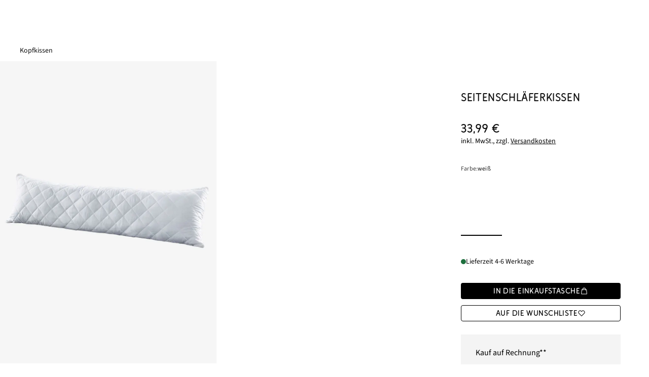

--- FILE ---
content_type: image/svg+xml
request_url: https://www.bonprix.at/bff_resources/images/flags/flag-at.svg
body_size: 745
content:
<?xml version="1.0" encoding="iso-8859-1"?>
<!-- Generator: Adobe Illustrator 19.0.0, SVG Export Plug-In . SVG Version: 6.00 Build 0)  -->
<svg version="1.1" id="Layer_1" xmlns="http://www.w3.org/2000/svg"  x="0px" y="0px"
	 viewBox="0 0 512 512" style="enable-background:new 0 0 512 512;" >
<path style="fill:#F0F0F0;" d="M496.077,345.043C506.368,317.311,512,287.314,512,256s-5.632-61.309-15.923-89.043L256,144.696
	L15.923,166.957C5.633,194.691,0,224.686,0,256s5.633,61.311,15.923,89.043L256,367.304L496.077,345.043z"/>
<g>
	<path style="fill:#D80027;" d="M256,512c110.07,0,203.906-69.472,240.076-166.957H15.922C52.094,442.528,145.928,512,256,512z"/>
	<path style="fill:#D80027;" d="M256,0C145.928,0,52.094,69.472,15.922,166.957h480.155C459.906,69.472,366.07,0,256,0z"/>
</g>
<g>
</g>
<g>
</g>
<g>
</g>
<g>
</g>
<g>
</g>
<g>
</g>
<g>
</g>
<g>
</g>
<g>
</g>
<g>
</g>
<g>
</g>
<g>
</g>
<g>
</g>
<g>
</g>
<g>
</g>
</svg>


--- FILE ---
content_type: text/javascript
request_url: https://www.bonprix.at/bff_resources/SourceImage-C-y1_x6J.js
body_size: 920
content:
import{j as m}from"./jsx-runtime-D_zvdyIk.js";import"./index-B7asM0CN.js";import{y as v,A as b}from"./index-BYmY2qNJ.js";function j(t,e){return e.styles.forEach(c=>{c.items.forEach(r=>{r.image&&(r.image=u(t,r.image)),r.images=r.images.map(a=>({...a,preview:u(t,a.preview),detail:u(t,a.detail)}))})}),e}function k(t,e){return e.products.forEach(c=>{const r=c.image;c.image={...r,preview:u(t,r.preview),detail:u(t,r.detail)}}),e}function u(t,e){const c=t.dimensionProfiles[e.profileName],r=Object.entries(c.dimensions).map(([a,l])=>f(t,e,a,l));return{alt:e.alt,title:e.title,lazy:e.lazy,fallbackSource:f(t,e,"ALL",c.fallbackDimensions),sources:r}}function f(t,e,c,r){const a=t.imageBaseUrl,l=t.mediaQueries,n=t.pathDefinitions.x1,o=t.pathDefinitions.x2,i=`${r.width}x${r.height}`,h=e.pathDefinition.path;return{mediaQuery:l[c],srcSet:{src:g(a,n,{dim:i,path:h}),src2x:g(a,o,{dim:i,path:h})}}}function g(t,e,c){if(e.full)return e.path;const r=e.placeholders||[],a=t?t+e.path:e.path;return r.reduce((l,n)=>l.replace(`{${n}}`,c[n]),a)}const M={resolveImageSources:j,resolveImageSourcesForBundleReviewModel:k};function y(t){return t.src+" 1x"+(t.src2x?", "+t.src2x+" 2x":"")}function Q(){return"[data-uri]"}const S={getSrcSetPathOf:y,getFallbackImageSrc:Q};function B({image:t,attributes:e,className:c,lazy:r,dimensions:a}){var A;const l=v(),n=b[l],o=t.sources.find(s=>{const p=s.mediaQuery.match(/min-width:\s*(\d+)px/),d=s.mediaQuery.match(/max-width:\s*(\d+)px/),P=p?parseInt(p[1],10):0,w=d?parseInt(d[1],10):1/0;return n>=P&&n<=w})||t.sources[0],i=s=>r?S.getSrcSetPathOf(s.srcSet):null,h=s=>r?S.getFallbackImageSrc():s!=null&&s.srcSet?S.getSrcSetPathOf(s.srcSet):null,I=r?t.fallbackSource.srcSet.src:null,x=r?S.getFallbackImageSrc():(A=o.srcSet)==null?void 0:A.src;return m.jsxs("picture",{...e,className:c,children:[m.jsx("source",{"data-srcset":i(o),media:o.mediaQuery,srcSet:h(o)}),m.jsx("img",{"data-src":I,src:x,alt:t.alt,title:t.title,width:a==null?void 0:a.width,height:a==null?void 0:a.height,className:c+(r?" lazyload":"")})]})}export{M as I,B as S,S as a};
//# sourceMappingURL=SourceImage-C-y1_x6J.js.map


--- FILE ---
content_type: text/javascript
request_url: https://www.bonprix.at/bff_resources/js-detector-ClFLlidb.js
body_size: 1
content:
import{g as e}from"./jsh-module-helper-3Bm8r2MF.js";const{moduleScope:s}=e("js-detector");s.classList.remove("js-disabled");s.classList.add("js-enabled");
//# sourceMappingURL=js-detector-ClFLlidb.js.map


--- FILE ---
content_type: text/javascript
request_url: https://www.bonprix.at/bff_resources/global-error-qtYYjaGP.js
body_size: 239
content:
import"./index-CfZ4wWsW.js";import{C as i}from"./message-list-ov8_3qjC.js";import{a,M as c}from"./layer-close-onclick-BCGqQXfj.js";const f={isValidMessageData:s=>s&&s.constructor===Object,dataContainsProperty:function(s,r){return this.isValidMessageData(r)&&r.hasOwnProperty(s)}},M=a.extractMessages(i),p=o({},f,M,c);Object.freeze(p);function t(s){return s&&typeof s=="object"&&!Array.isArray(s)}function o(s,...r){if(!r.length)return s;const n=r.shift();if(t(s)&&t(n))for(const e in n)t(n[e])?(s[e]||Object.assign(s,{[e]:{}}),o(s[e],n[e])):Object.assign(s,{[e]:n[e]});return o(s,...r)}export{p as E};
//# sourceMappingURL=global-error-qtYYjaGP.js.map
